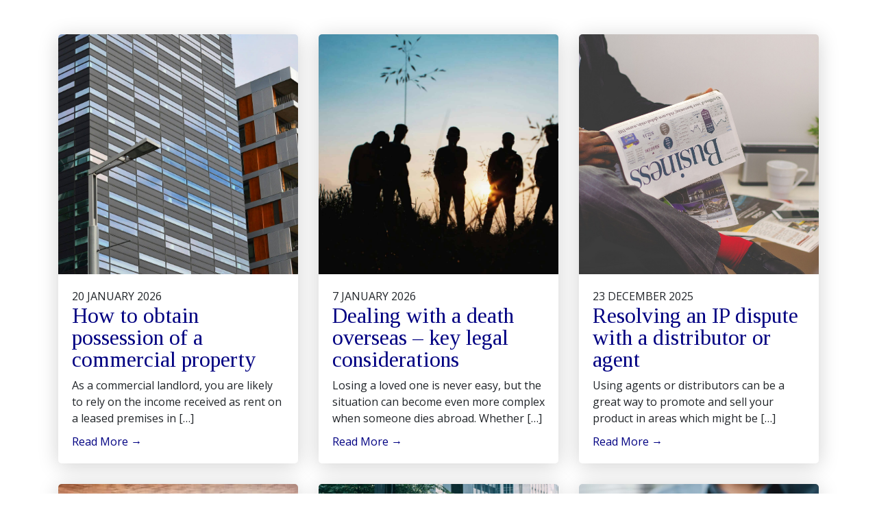

--- FILE ---
content_type: text/html; charset=UTF-8
request_url: https://www.feakes-legal.com/tag/business-for-sale/
body_size: 10250
content:
<meta name='robots' content='index, follow, max-image-preview:large, max-snippet:-1, max-video-preview:-1' />

<!-- Google Tag Manager for WordPress by gtm4wp.com -->
<script data-cfasync="false" data-pagespeed-no-defer>
	var gtm4wp_datalayer_name = "dataLayer";
	var dataLayer = dataLayer || [];
</script>
<!-- End Google Tag Manager for WordPress by gtm4wp.com -->
	<!-- This site is optimized with the Yoast SEO plugin v26.8 - https://yoast.com/product/yoast-seo-wordpress/ -->
	<link rel="canonical" href="https://www.feakes-legal.com/tag/business-for-sale/" />
	<meta property="og:locale" content="en_GB" />
	<meta property="og:type" content="article" />
	<meta property="og:title" content="business for sale Archives - Feakes &amp; Co. Solicitors" />
	<meta property="og:url" content="https://www.feakes-legal.com/tag/business-for-sale/" />
	<meta property="og:site_name" content="Feakes &amp; Co. Solicitors" />
	<meta property="og:image" content="https://www.feakes-legal.com/wp-content/uploads/2018/07/claim-against-adviser_1.jpeg" />
	<meta property="og:image:width" content="735" />
	<meta property="og:image:height" content="551" />
	<meta property="og:image:type" content="image/jpeg" />
	<meta name="twitter:card" content="summary_large_image" />
	<!-- / Yoast SEO plugin. -->


<link rel='dns-prefetch' href='//cdnjs.cloudflare.com' />
<link rel='dns-prefetch' href='//stackpath.bootstrapcdn.com' />
<link rel='dns-prefetch' href='//use.fontawesome.com' />
<link rel='dns-prefetch' href='//fonts.googleapis.com' />
<link href='https://fonts.gstatic.com' crossorigin rel='preconnect' />
<link rel="alternate" type="application/rss+xml" title="Feakes &amp; Co. Solicitors &raquo; business for sale Tag Feed" href="https://www.feakes-legal.com/tag/business-for-sale/feed/" />
<style id='wp-img-auto-sizes-contain-inline-css' type='text/css'>
img:is([sizes=auto i],[sizes^="auto," i]){contain-intrinsic-size:3000px 1500px}
/*# sourceURL=wp-img-auto-sizes-contain-inline-css */
</style>
<style id='wp-emoji-styles-inline-css' type='text/css'>

	img.wp-smiley, img.emoji {
		display: inline !important;
		border: none !important;
		box-shadow: none !important;
		height: 1em !important;
		width: 1em !important;
		margin: 0 0.07em !important;
		vertical-align: -0.1em !important;
		background: none !important;
		padding: 0 !important;
	}
/*# sourceURL=wp-emoji-styles-inline-css */
</style>
<style id='wp-block-library-inline-css' type='text/css'>
:root{--wp-block-synced-color:#7a00df;--wp-block-synced-color--rgb:122,0,223;--wp-bound-block-color:var(--wp-block-synced-color);--wp-editor-canvas-background:#ddd;--wp-admin-theme-color:#007cba;--wp-admin-theme-color--rgb:0,124,186;--wp-admin-theme-color-darker-10:#006ba1;--wp-admin-theme-color-darker-10--rgb:0,107,160.5;--wp-admin-theme-color-darker-20:#005a87;--wp-admin-theme-color-darker-20--rgb:0,90,135;--wp-admin-border-width-focus:2px}@media (min-resolution:192dpi){:root{--wp-admin-border-width-focus:1.5px}}.wp-element-button{cursor:pointer}:root .has-very-light-gray-background-color{background-color:#eee}:root .has-very-dark-gray-background-color{background-color:#313131}:root .has-very-light-gray-color{color:#eee}:root .has-very-dark-gray-color{color:#313131}:root .has-vivid-green-cyan-to-vivid-cyan-blue-gradient-background{background:linear-gradient(135deg,#00d084,#0693e3)}:root .has-purple-crush-gradient-background{background:linear-gradient(135deg,#34e2e4,#4721fb 50%,#ab1dfe)}:root .has-hazy-dawn-gradient-background{background:linear-gradient(135deg,#faaca8,#dad0ec)}:root .has-subdued-olive-gradient-background{background:linear-gradient(135deg,#fafae1,#67a671)}:root .has-atomic-cream-gradient-background{background:linear-gradient(135deg,#fdd79a,#004a59)}:root .has-nightshade-gradient-background{background:linear-gradient(135deg,#330968,#31cdcf)}:root .has-midnight-gradient-background{background:linear-gradient(135deg,#020381,#2874fc)}:root{--wp--preset--font-size--normal:16px;--wp--preset--font-size--huge:42px}.has-regular-font-size{font-size:1em}.has-larger-font-size{font-size:2.625em}.has-normal-font-size{font-size:var(--wp--preset--font-size--normal)}.has-huge-font-size{font-size:var(--wp--preset--font-size--huge)}.has-text-align-center{text-align:center}.has-text-align-left{text-align:left}.has-text-align-right{text-align:right}.has-fit-text{white-space:nowrap!important}#end-resizable-editor-section{display:none}.aligncenter{clear:both}.items-justified-left{justify-content:flex-start}.items-justified-center{justify-content:center}.items-justified-right{justify-content:flex-end}.items-justified-space-between{justify-content:space-between}.screen-reader-text{border:0;clip-path:inset(50%);height:1px;margin:-1px;overflow:hidden;padding:0;position:absolute;width:1px;word-wrap:normal!important}.screen-reader-text:focus{background-color:#ddd;clip-path:none;color:#444;display:block;font-size:1em;height:auto;left:5px;line-height:normal;padding:15px 23px 14px;text-decoration:none;top:5px;width:auto;z-index:100000}html :where(.has-border-color){border-style:solid}html :where([style*=border-top-color]){border-top-style:solid}html :where([style*=border-right-color]){border-right-style:solid}html :where([style*=border-bottom-color]){border-bottom-style:solid}html :where([style*=border-left-color]){border-left-style:solid}html :where([style*=border-width]){border-style:solid}html :where([style*=border-top-width]){border-top-style:solid}html :where([style*=border-right-width]){border-right-style:solid}html :where([style*=border-bottom-width]){border-bottom-style:solid}html :where([style*=border-left-width]){border-left-style:solid}html :where(img[class*=wp-image-]){height:auto;max-width:100%}:where(figure){margin:0 0 1em}html :where(.is-position-sticky){--wp-admin--admin-bar--position-offset:var(--wp-admin--admin-bar--height,0px)}@media screen and (max-width:600px){html :where(.is-position-sticky){--wp-admin--admin-bar--position-offset:0px}}

/*# sourceURL=wp-block-library-inline-css */
</style><style id='global-styles-inline-css' type='text/css'>
:root{--wp--preset--aspect-ratio--square: 1;--wp--preset--aspect-ratio--4-3: 4/3;--wp--preset--aspect-ratio--3-4: 3/4;--wp--preset--aspect-ratio--3-2: 3/2;--wp--preset--aspect-ratio--2-3: 2/3;--wp--preset--aspect-ratio--16-9: 16/9;--wp--preset--aspect-ratio--9-16: 9/16;--wp--preset--color--black: #000000;--wp--preset--color--cyan-bluish-gray: #abb8c3;--wp--preset--color--white: #ffffff;--wp--preset--color--pale-pink: #f78da7;--wp--preset--color--vivid-red: #cf2e2e;--wp--preset--color--luminous-vivid-orange: #ff6900;--wp--preset--color--luminous-vivid-amber: #fcb900;--wp--preset--color--light-green-cyan: #7bdcb5;--wp--preset--color--vivid-green-cyan: #00d084;--wp--preset--color--pale-cyan-blue: #8ed1fc;--wp--preset--color--vivid-cyan-blue: #0693e3;--wp--preset--color--vivid-purple: #9b51e0;--wp--preset--gradient--vivid-cyan-blue-to-vivid-purple: linear-gradient(135deg,rgb(6,147,227) 0%,rgb(155,81,224) 100%);--wp--preset--gradient--light-green-cyan-to-vivid-green-cyan: linear-gradient(135deg,rgb(122,220,180) 0%,rgb(0,208,130) 100%);--wp--preset--gradient--luminous-vivid-amber-to-luminous-vivid-orange: linear-gradient(135deg,rgb(252,185,0) 0%,rgb(255,105,0) 100%);--wp--preset--gradient--luminous-vivid-orange-to-vivid-red: linear-gradient(135deg,rgb(255,105,0) 0%,rgb(207,46,46) 100%);--wp--preset--gradient--very-light-gray-to-cyan-bluish-gray: linear-gradient(135deg,rgb(238,238,238) 0%,rgb(169,184,195) 100%);--wp--preset--gradient--cool-to-warm-spectrum: linear-gradient(135deg,rgb(74,234,220) 0%,rgb(151,120,209) 20%,rgb(207,42,186) 40%,rgb(238,44,130) 60%,rgb(251,105,98) 80%,rgb(254,248,76) 100%);--wp--preset--gradient--blush-light-purple: linear-gradient(135deg,rgb(255,206,236) 0%,rgb(152,150,240) 100%);--wp--preset--gradient--blush-bordeaux: linear-gradient(135deg,rgb(254,205,165) 0%,rgb(254,45,45) 50%,rgb(107,0,62) 100%);--wp--preset--gradient--luminous-dusk: linear-gradient(135deg,rgb(255,203,112) 0%,rgb(199,81,192) 50%,rgb(65,88,208) 100%);--wp--preset--gradient--pale-ocean: linear-gradient(135deg,rgb(255,245,203) 0%,rgb(182,227,212) 50%,rgb(51,167,181) 100%);--wp--preset--gradient--electric-grass: linear-gradient(135deg,rgb(202,248,128) 0%,rgb(113,206,126) 100%);--wp--preset--gradient--midnight: linear-gradient(135deg,rgb(2,3,129) 0%,rgb(40,116,252) 100%);--wp--preset--font-size--small: 13px;--wp--preset--font-size--medium: 20px;--wp--preset--font-size--large: 36px;--wp--preset--font-size--x-large: 42px;--wp--preset--spacing--20: 0.44rem;--wp--preset--spacing--30: 0.67rem;--wp--preset--spacing--40: 1rem;--wp--preset--spacing--50: 1.5rem;--wp--preset--spacing--60: 2.25rem;--wp--preset--spacing--70: 3.38rem;--wp--preset--spacing--80: 5.06rem;--wp--preset--shadow--natural: 6px 6px 9px rgba(0, 0, 0, 0.2);--wp--preset--shadow--deep: 12px 12px 50px rgba(0, 0, 0, 0.4);--wp--preset--shadow--sharp: 6px 6px 0px rgba(0, 0, 0, 0.2);--wp--preset--shadow--outlined: 6px 6px 0px -3px rgb(255, 255, 255), 6px 6px rgb(0, 0, 0);--wp--preset--shadow--crisp: 6px 6px 0px rgb(0, 0, 0);}:where(.is-layout-flex){gap: 0.5em;}:where(.is-layout-grid){gap: 0.5em;}body .is-layout-flex{display: flex;}.is-layout-flex{flex-wrap: wrap;align-items: center;}.is-layout-flex > :is(*, div){margin: 0;}body .is-layout-grid{display: grid;}.is-layout-grid > :is(*, div){margin: 0;}:where(.wp-block-columns.is-layout-flex){gap: 2em;}:where(.wp-block-columns.is-layout-grid){gap: 2em;}:where(.wp-block-post-template.is-layout-flex){gap: 1.25em;}:where(.wp-block-post-template.is-layout-grid){gap: 1.25em;}.has-black-color{color: var(--wp--preset--color--black) !important;}.has-cyan-bluish-gray-color{color: var(--wp--preset--color--cyan-bluish-gray) !important;}.has-white-color{color: var(--wp--preset--color--white) !important;}.has-pale-pink-color{color: var(--wp--preset--color--pale-pink) !important;}.has-vivid-red-color{color: var(--wp--preset--color--vivid-red) !important;}.has-luminous-vivid-orange-color{color: var(--wp--preset--color--luminous-vivid-orange) !important;}.has-luminous-vivid-amber-color{color: var(--wp--preset--color--luminous-vivid-amber) !important;}.has-light-green-cyan-color{color: var(--wp--preset--color--light-green-cyan) !important;}.has-vivid-green-cyan-color{color: var(--wp--preset--color--vivid-green-cyan) !important;}.has-pale-cyan-blue-color{color: var(--wp--preset--color--pale-cyan-blue) !important;}.has-vivid-cyan-blue-color{color: var(--wp--preset--color--vivid-cyan-blue) !important;}.has-vivid-purple-color{color: var(--wp--preset--color--vivid-purple) !important;}.has-black-background-color{background-color: var(--wp--preset--color--black) !important;}.has-cyan-bluish-gray-background-color{background-color: var(--wp--preset--color--cyan-bluish-gray) !important;}.has-white-background-color{background-color: var(--wp--preset--color--white) !important;}.has-pale-pink-background-color{background-color: var(--wp--preset--color--pale-pink) !important;}.has-vivid-red-background-color{background-color: var(--wp--preset--color--vivid-red) !important;}.has-luminous-vivid-orange-background-color{background-color: var(--wp--preset--color--luminous-vivid-orange) !important;}.has-luminous-vivid-amber-background-color{background-color: var(--wp--preset--color--luminous-vivid-amber) !important;}.has-light-green-cyan-background-color{background-color: var(--wp--preset--color--light-green-cyan) !important;}.has-vivid-green-cyan-background-color{background-color: var(--wp--preset--color--vivid-green-cyan) !important;}.has-pale-cyan-blue-background-color{background-color: var(--wp--preset--color--pale-cyan-blue) !important;}.has-vivid-cyan-blue-background-color{background-color: var(--wp--preset--color--vivid-cyan-blue) !important;}.has-vivid-purple-background-color{background-color: var(--wp--preset--color--vivid-purple) !important;}.has-black-border-color{border-color: var(--wp--preset--color--black) !important;}.has-cyan-bluish-gray-border-color{border-color: var(--wp--preset--color--cyan-bluish-gray) !important;}.has-white-border-color{border-color: var(--wp--preset--color--white) !important;}.has-pale-pink-border-color{border-color: var(--wp--preset--color--pale-pink) !important;}.has-vivid-red-border-color{border-color: var(--wp--preset--color--vivid-red) !important;}.has-luminous-vivid-orange-border-color{border-color: var(--wp--preset--color--luminous-vivid-orange) !important;}.has-luminous-vivid-amber-border-color{border-color: var(--wp--preset--color--luminous-vivid-amber) !important;}.has-light-green-cyan-border-color{border-color: var(--wp--preset--color--light-green-cyan) !important;}.has-vivid-green-cyan-border-color{border-color: var(--wp--preset--color--vivid-green-cyan) !important;}.has-pale-cyan-blue-border-color{border-color: var(--wp--preset--color--pale-cyan-blue) !important;}.has-vivid-cyan-blue-border-color{border-color: var(--wp--preset--color--vivid-cyan-blue) !important;}.has-vivid-purple-border-color{border-color: var(--wp--preset--color--vivid-purple) !important;}.has-vivid-cyan-blue-to-vivid-purple-gradient-background{background: var(--wp--preset--gradient--vivid-cyan-blue-to-vivid-purple) !important;}.has-light-green-cyan-to-vivid-green-cyan-gradient-background{background: var(--wp--preset--gradient--light-green-cyan-to-vivid-green-cyan) !important;}.has-luminous-vivid-amber-to-luminous-vivid-orange-gradient-background{background: var(--wp--preset--gradient--luminous-vivid-amber-to-luminous-vivid-orange) !important;}.has-luminous-vivid-orange-to-vivid-red-gradient-background{background: var(--wp--preset--gradient--luminous-vivid-orange-to-vivid-red) !important;}.has-very-light-gray-to-cyan-bluish-gray-gradient-background{background: var(--wp--preset--gradient--very-light-gray-to-cyan-bluish-gray) !important;}.has-cool-to-warm-spectrum-gradient-background{background: var(--wp--preset--gradient--cool-to-warm-spectrum) !important;}.has-blush-light-purple-gradient-background{background: var(--wp--preset--gradient--blush-light-purple) !important;}.has-blush-bordeaux-gradient-background{background: var(--wp--preset--gradient--blush-bordeaux) !important;}.has-luminous-dusk-gradient-background{background: var(--wp--preset--gradient--luminous-dusk) !important;}.has-pale-ocean-gradient-background{background: var(--wp--preset--gradient--pale-ocean) !important;}.has-electric-grass-gradient-background{background: var(--wp--preset--gradient--electric-grass) !important;}.has-midnight-gradient-background{background: var(--wp--preset--gradient--midnight) !important;}.has-small-font-size{font-size: var(--wp--preset--font-size--small) !important;}.has-medium-font-size{font-size: var(--wp--preset--font-size--medium) !important;}.has-large-font-size{font-size: var(--wp--preset--font-size--large) !important;}.has-x-large-font-size{font-size: var(--wp--preset--font-size--x-large) !important;}
/*# sourceURL=global-styles-inline-css */
</style>

<style id='classic-theme-styles-inline-css' type='text/css'>
/*! This file is auto-generated */
.wp-block-button__link{color:#fff;background-color:#32373c;border-radius:9999px;box-shadow:none;text-decoration:none;padding:calc(.667em + 2px) calc(1.333em + 2px);font-size:1.125em}.wp-block-file__button{background:#32373c;color:#fff;text-decoration:none}
/*# sourceURL=/wp-includes/css/classic-themes.min.css */
</style>
<link rel='stylesheet' id='ctf_styles-css' href='https://www.feakes-legal.com/wp-content/plugins/custom-twitter-feeds/css/ctf-styles.min.css?ver=2.3.1' type='text/css' media='all' />
<link rel='stylesheet' id='grw-public-main-css-css' href='https://www.feakes-legal.com/wp-content/plugins/widget-google-reviews/assets/css/public-main.css?ver=6.9.3' type='text/css' media='all' />
<link rel='stylesheet' id='feakes-bootstrap-css' href='https://stackpath.bootstrapcdn.com/bootstrap/4.1.3/css/bootstrap.min.css' type='text/css' media='all' />
<link rel='stylesheet' id='feakes-fa-css' href='https://use.fontawesome.com/releases/v5.4.2/css/all.css' type='text/css' media='all' />
<link rel='stylesheet' id='feakes-primary-font-css' href='https://fonts.googleapis.com/css?family=Open+Sans:400,600,700,800' type='text/css' media='all' />
<link rel='stylesheet' id='feakes-secondary-font-css' href='https://fonts.googleapis.com/css?family=Tinos:400,700' type='text/css' media='all' />
<link rel='stylesheet' id='owl-carousel-css' href='https://www.feakes-legal.com/wp-content/themes/feakes/lib/owl-carousel/owl.carousel.min.css' type='text/css' media='all' />
<link rel='stylesheet' id='owl-carousel-theme-css' href='https://www.feakes-legal.com/wp-content/themes/feakes/lib/owl-carousel/owl.theme.default.min.css' type='text/css' media='all' />
<link rel='stylesheet' id='hamburger-css-css' href='https://www.feakes-legal.com/wp-content/themes/feakes/lib/hamburgers/hamburgers.min.css' type='text/css' media='all' />
<link rel='stylesheet' id='feakes-style-css' href='https://www.feakes-legal.com/wp-content/themes/feakes/style.css?ver=1.0' type='text/css' media='all' />
<script type="text/javascript" defer="defer" src="https://www.feakes-legal.com/wp-content/plugins/widget-google-reviews/assets/js/public-main.js?ver=6.9.3" id="grw-public-main-js-js"></script>
<script type="text/javascript" src="https://www.feakes-legal.com/wp-includes/js/jquery/jquery.min.js?ver=3.7.1" id="jquery-core-js"></script>
<script type="text/javascript" src="https://www.feakes-legal.com/wp-includes/js/jquery/jquery-migrate.min.js?ver=3.4.1" id="jquery-migrate-js"></script>
<script></script><link rel="https://api.w.org/" href="https://www.feakes-legal.com/wp-json/" /><link rel="alternate" title="JSON" type="application/json" href="https://www.feakes-legal.com/wp-json/wp/v2/tags/356" /><link rel="EditURI" type="application/rsd+xml" title="RSD" href="https://www.feakes-legal.com/xmlrpc.php?rsd" />
<meta name="generator" content="WordPress 6.9" />

<!-- Google Tag Manager for WordPress by gtm4wp.com -->
<!-- GTM Container placement set to footer -->
<script data-cfasync="false" data-pagespeed-no-defer type="text/javascript">
	var dataLayer_content = {"pagePostType":"post","pagePostType2":"tag-post"};
	dataLayer.push( dataLayer_content );
</script>
<script data-cfasync="false" data-pagespeed-no-defer type="text/javascript">
(function(w,d,s,l,i){w[l]=w[l]||[];w[l].push({'gtm.start':
new Date().getTime(),event:'gtm.js'});var f=d.getElementsByTagName(s)[0],
j=d.createElement(s),dl=l!='dataLayer'?'&l='+l:'';j.async=true;j.src=
'//www.googletagmanager.com/gtm.js?id='+i+dl;f.parentNode.insertBefore(j,f);
})(window,document,'script','dataLayer','GTM-WSZT9B7');
</script>
<!-- End Google Tag Manager for WordPress by gtm4wp.com -->  <!-- Global site tag (gtag.js) - Google Analytics -->
  <script async src="https://www.googletagmanager.com/gtag/js?id=UA-116130188-31"></script>
  <script>
    window.dataLayer = window.dataLayer || [];
    function gtag(){dataLayer.push(arguments);}
    gtag('js', new Date());

    gtag('config', 'UA-116130188-31');
  </script>
  

<script type="application/ld+json" class="saswp-schema-markup-output">
[{"@context":"https:\/\/schema.org\/","@graph":[{"@context":"https:\/\/schema.org\/","@type":"SiteNavigationElement","@id":"https:\/\/www.feakes-legal.com\/#home","name":"Home","url":"https:\/\/www.feakes-legal.com\/"},{"@context":"https:\/\/schema.org\/","@type":"SiteNavigationElement","@id":"https:\/\/www.feakes-legal.com\/#company-partnership-disputes","name":"Company\/Partnership Disputes","url":"https:\/\/www.feakes-legal.com\/company-partnership-disputes\/"},{"@context":"https:\/\/schema.org\/","@type":"SiteNavigationElement","@id":"https:\/\/www.feakes-legal.com\/#directors","name":"- Directors","url":"https:\/\/www.feakes-legal.com\/director-disputes\/"},{"@context":"https:\/\/schema.org\/","@type":"SiteNavigationElement","@id":"https:\/\/www.feakes-legal.com\/#partnerships","name":"- Partnerships","url":"https:\/\/www.feakes-legal.com\/partnership-disputes\/"},{"@context":"https:\/\/schema.org\/","@type":"SiteNavigationElement","@id":"https:\/\/www.feakes-legal.com\/#shareholders","name":"- Shareholders","url":"https:\/\/www.feakes-legal.com\/shareholder-disputes\/"},{"@context":"https:\/\/schema.org\/","@type":"SiteNavigationElement","@id":"https:\/\/www.feakes-legal.com\/#commercial","name":"Commercial","url":"https:\/\/www.feakes-legal.com\/commercial-solicitors\/"},{"@context":"https:\/\/schema.org\/","@type":"SiteNavigationElement","@id":"https:\/\/www.feakes-legal.com\/#commercial-contracts","name":"- Commercial Contracts","url":"https:\/\/www.feakes-legal.com\/commercial-contracts\/"},{"@context":"https:\/\/schema.org\/","@type":"SiteNavigationElement","@id":"https:\/\/www.feakes-legal.com\/#partnership-and-shareholder-agreements","name":"- Partnership And Shareholder Agreements","url":"https:\/\/www.feakes-legal.com\/shareholder-agreements\/"},{"@context":"https:\/\/schema.org\/","@type":"SiteNavigationElement","@id":"https:\/\/www.feakes-legal.com\/#your-legal-department","name":"- Your Legal Department","url":"https:\/\/www.feakes-legal.com\/your-legal-department\/"},{"@context":"https:\/\/schema.org\/","@type":"SiteNavigationElement","@id":"https:\/\/www.feakes-legal.com\/#commercial-property","name":"Commercial Property","url":"https:\/\/www.feakes-legal.com\/commercial-property\/"},{"@context":"https:\/\/schema.org\/","@type":"SiteNavigationElement","@id":"https:\/\/www.feakes-legal.com\/#corporate","name":"Corporate","url":"https:\/\/www.feakes-legal.com\/corporate-advice\/"},{"@context":"https:\/\/schema.org\/","@type":"SiteNavigationElement","@id":"https:\/\/www.feakes-legal.com\/#buying-and-selling-a-business","name":"- Buying And Selling A Business","url":"https:\/\/www.feakes-legal.com\/buying-and-selling-a-business\/"},{"@context":"https:\/\/schema.org\/","@type":"SiteNavigationElement","@id":"https:\/\/www.feakes-legal.com\/#franchising","name":"- Franchising","url":"https:\/\/www.feakes-legal.com\/franchising\/"},{"@context":"https:\/\/schema.org\/","@type":"SiteNavigationElement","@id":"https:\/\/www.feakes-legal.com\/#starting-a-business-start-up-packs","name":"- Starting A Business - Start-Up Packs","url":"https:\/\/www.feakes-legal.com\/starting-a-business\/"},{"@context":"https:\/\/schema.org\/","@type":"SiteNavigationElement","@id":"https:\/\/www.feakes-legal.com\/#dispute-resolution-litigation","name":"Dispute Resolution\/Litigation","url":"https:\/\/www.feakes-legal.com\/dispute-resolution-litigation\/"},{"@context":"https:\/\/schema.org\/","@type":"SiteNavigationElement","@id":"https:\/\/www.feakes-legal.com\/#commercial-and-contract-disputes","name":"- Commercial And Contract Disputes","url":"https:\/\/www.feakes-legal.com\/commercial-contract-disputes\/"},{"@context":"https:\/\/schema.org\/","@type":"SiteNavigationElement","@id":"https:\/\/www.feakes-legal.com\/#intellectual-property","name":"- Intellectual Property","url":"https:\/\/www.feakes-legal.com\/intellectual-property-lawyers\/"},{"@context":"https:\/\/schema.org\/","@type":"SiteNavigationElement","@id":"https:\/\/www.feakes-legal.com\/#debt-recovery","name":"- Debt Recovery","url":"https:\/\/www.feakes-legal.com\/business-and-personal-debt-recovery\/"},{"@context":"https:\/\/schema.org\/","@type":"SiteNavigationElement","@id":"https:\/\/www.feakes-legal.com\/#defamation-and-reputation-protection","name":"- Defamation And Reputation Protection","url":"https:\/\/www.feakes-legal.com\/defamation-reputation-protection\/"},{"@context":"https:\/\/schema.org\/","@type":"SiteNavigationElement","@id":"https:\/\/www.feakes-legal.com\/#professional-negligence","name":"- Professional Negligence","url":"https:\/\/www.feakes-legal.com\/professional-negligence-solicitors\/"},{"@context":"https:\/\/schema.org\/","@type":"SiteNavigationElement","@id":"https:\/\/www.feakes-legal.com\/#contentious-probate-will-disputes","name":"Contentious Probate\/Will Disputes","url":"https:\/\/www.feakes-legal.com\/contentious-probate-will-disputes\/"},{"@context":"https:\/\/schema.org\/","@type":"SiteNavigationElement","@id":"https:\/\/www.feakes-legal.com\/#challenging-a-will","name":"- Challenging A Will","url":"https:\/\/www.feakes-legal.com\/challenging-a-will-solicitors\/"},{"@context":"https:\/\/schema.org\/","@type":"SiteNavigationElement","@id":"https:\/\/www.feakes-legal.com\/#challenging-executors","name":"- Challenging Executors","url":"https:\/\/www.feakes-legal.com\/challenging-executors\/"},{"@context":"https:\/\/schema.org\/","@type":"SiteNavigationElement","@id":"https:\/\/www.feakes-legal.com\/#claiming-from-an-estate","name":"- Claiming From An Estate","url":"https:\/\/www.feakes-legal.com\/claiming-from-an-estate\/"},{"@context":"https:\/\/schema.org\/","@type":"SiteNavigationElement","@id":"https:\/\/www.feakes-legal.com\/#dying-without-a-will","name":"- Dying Without A Will","url":"https:\/\/www.feakes-legal.com\/dying-without-a-will\/"},{"@context":"https:\/\/schema.org\/","@type":"SiteNavigationElement","@id":"https:\/\/www.feakes-legal.com\/#dispute-resolution-litigation","name":"Dispute Resolution\/Litigation","url":"https:\/\/www.feakes-legal.com\/dispute-resolution-litigation\/"},{"@context":"https:\/\/schema.org\/","@type":"SiteNavigationElement","@id":"https:\/\/www.feakes-legal.com\/#debt-recovery","name":"- Debt Recovery","url":"https:\/\/www.feakes-legal.com\/business-and-personal-debt-recovery\/"},{"@context":"https:\/\/schema.org\/","@type":"SiteNavigationElement","@id":"https:\/\/www.feakes-legal.com\/#professional-negligence","name":"- Professional Negligence","url":"https:\/\/www.feakes-legal.com\/professional-negligence-solicitors\/"},{"@context":"https:\/\/schema.org\/","@type":"SiteNavigationElement","@id":"https:\/\/www.feakes-legal.com\/#employment-work-problems","name":"Employment\/Work Problems","url":"https:\/\/www.feakes-legal.com\/employment-work-problems\/"},{"@context":"https:\/\/schema.org\/","@type":"SiteNavigationElement","@id":"https:\/\/www.feakes-legal.com\/#settlement-agreements","name":"- Settlement Agreements","url":"https:\/\/www.feakes-legal.com\/settlement-agreements\/"},{"@context":"https:\/\/schema.org\/","@type":"SiteNavigationElement","@id":"https:\/\/www.feakes-legal.com\/#property-and-conveyancing","name":"Property and Conveyancing","url":"https:\/\/www.feakes-legal.com\/property-litigation-solicitors\/"},{"@context":"https:\/\/schema.org\/","@type":"SiteNavigationElement","@id":"https:\/\/www.feakes-legal.com\/#conveyancing","name":"- Conveyancing","url":"https:\/\/www.feakes-legal.com\/conveyancing-solicitors-newport-chepstow-bristol\/"},{"@context":"https:\/\/schema.org\/","@type":"SiteNavigationElement","@id":"https:\/\/www.feakes-legal.com\/#easements-rights-of-way","name":"- Easements\/Rights of Way","url":"https:\/\/www.feakes-legal.com\/easements-rights-of-way\/"},{"@context":"https:\/\/schema.org\/","@type":"SiteNavigationElement","@id":"https:\/\/www.feakes-legal.com\/#recovering-possession","name":"- Recovering Possession","url":"https:\/\/www.feakes-legal.com\/residential-property-claiming-possession\/"},{"@context":"https:\/\/schema.org\/","@type":"SiteNavigationElement","@id":"https:\/\/www.feakes-legal.com\/#wills-probate-and-estate-planning","name":"Wills, Probate and Estate Planning","url":"https:\/\/www.feakes-legal.com\/wills-solicitors-chepstow-newport-bristol\/"},{"@context":"https:\/\/schema.org\/","@type":"SiteNavigationElement","@id":"https:\/\/www.feakes-legal.com\/#making-a-will","name":"- Making A Will","url":"https:\/\/www.feakes-legal.com\/making-a-will\/"},{"@context":"https:\/\/schema.org\/","@type":"SiteNavigationElement","@id":"https:\/\/www.feakes-legal.com\/#probate","name":"- Probate","url":"https:\/\/www.feakes-legal.com\/probate-and-estate-administration\/"},{"@context":"https:\/\/schema.org\/","@type":"SiteNavigationElement","@id":"https:\/\/www.feakes-legal.com\/#lasting-power-of-attorney","name":"- Lasting Power Of Attorney","url":"https:\/\/www.feakes-legal.com\/lasting-power-of-attorney\/"},{"@context":"https:\/\/schema.org\/","@type":"SiteNavigationElement","@id":"https:\/\/www.feakes-legal.com\/#tax-estate-planning","name":"- Tax & Estate Planning","url":"https:\/\/www.feakes-legal.com\/tax-and-estate-planning\/"},{"@context":"https:\/\/schema.org\/","@type":"SiteNavigationElement","@id":"https:\/\/www.feakes-legal.com\/#about","name":"About","url":"https:\/\/www.feakes-legal.com\/#"},{"@context":"https:\/\/schema.org\/","@type":"SiteNavigationElement","@id":"https:\/\/www.feakes-legal.com\/#firm-profile","name":"Firm Profile","url":"https:\/\/www.feakes-legal.com\/firm-profile\/"},{"@context":"https:\/\/schema.org\/","@type":"SiteNavigationElement","@id":"https:\/\/www.feakes-legal.com\/#meet-the-team","name":"Meet the Team","url":"https:\/\/www.feakes-legal.com\/meet-the-team\/"},{"@context":"https:\/\/schema.org\/","@type":"SiteNavigationElement","@id":"https:\/\/www.feakes-legal.com\/#recruitment","name":"Recruitment","url":"https:\/\/www.feakes-legal.com\/recruitment\/"},{"@context":"https:\/\/schema.org\/","@type":"SiteNavigationElement","@id":"https:\/\/www.feakes-legal.com\/#articles","name":"Articles","url":"https:\/\/www.feakes-legal.com\/news\/"},{"@context":"https:\/\/schema.org\/","@type":"SiteNavigationElement","@id":"https:\/\/www.feakes-legal.com\/#case-studies","name":"Case Studies","url":"https:\/\/www.feakes-legal.com\/case-studies\/"},{"@context":"https:\/\/schema.org\/","@type":"SiteNavigationElement","@id":"https:\/\/www.feakes-legal.com\/#free-guides","name":"Free Guides","url":"https:\/\/www.feakes-legal.com\/free-guides\/"},{"@context":"https:\/\/schema.org\/","@type":"SiteNavigationElement","@id":"https:\/\/www.feakes-legal.com\/#testimonials","name":"Testimonials","url":"https:\/\/www.feakes-legal.com\/testimonials\/"},{"@context":"https:\/\/schema.org\/","@type":"SiteNavigationElement","@id":"https:\/\/www.feakes-legal.com\/#contact","name":"Contact","url":"https:\/\/www.feakes-legal.com\/contact\/"}]},

{"@context":"https:\/\/schema.org\/","@type":"BreadcrumbList","@id":"https:\/\/www.feakes-legal.com\/tag\/business-for-sale\/#breadcrumb","itemListElement":[{"@type":"ListItem","position":1,"item":{"@id":"https:\/\/www.feakes-legal.com","name":"Feakes &amp; Co. Solicitors"}},{"@type":"ListItem","position":2,"item":{"@id":"https:\/\/www.feakes-legal.com\/tag\/business-for-sale\/","name":"business for sale"}}]}]
</script>

<meta name="generator" content="Powered by WPBakery Page Builder - drag and drop page builder for WordPress."/>
		<style type="text/css" id="wp-custom-css">
			.card-services {
		font-size: 13px;
		text-align: center;
	}

.address p:empty:before {
    content: none;
}

#newport-pin {
	display: none;
}

.page-id-1554 #newport-pin {
	display: block;
}

.page-id-1554 #home-pin {
	display: none;
}

.s-title {
	color: #010082;
	font-family: Tinos, serif;
	font-size: 1.5rem;
	font-weight: 500;
	line-height: 1.2;
}
.single-post h2.mb-3 {
    display: none;
}
.single-post p.text-uppercase.mb-0 {
    margin-bottom: 1rem !important;
}		</style>
		<noscript><style> .wpb_animate_when_almost_visible { opacity: 1; }</style></noscript>

  <div class="blog-feed">
    <div class="container">
      <div class="row">

      <!-- pagination here -->

      <!-- the loop -->
              <div class="col-lg-4 col-md-6">  
          <div class="blog-post">
            <a href="https://www.feakes-legal.com/how-to-obtain-possession-of-a-commercial-property/">
                            <div class="img-container" style="background-image: url('https://www.feakes-legal.com/wp-content/uploads/2026/01/photo-3-scaled.jpg')">
                <!-- BG Image -->
              </div>
            </a>
              
            <div class="post-info">
              <p class="date mb-0">20 January 2026</p>
              <a href="https://www.feakes-legal.com/how-to-obtain-possession-of-a-commercial-property/" class="title">
                How to obtain possession of a commercial property              </a>
              <div class="excerpt">
                <p>As a commercial landlord, you are likely to rely on the income received as rent on a leased premises in [&hellip;]</p>
              </div>
              
              <a href="https://www.feakes-legal.com/how-to-obtain-possession-of-a-commercial-property/" class="read-more">Read More <span>&rarr;</span></a>
            </div>
          </div>
        </div>
                <div class="col-lg-4 col-md-6">  
          <div class="blog-post">
            <a href="https://www.feakes-legal.com/dealing-with-a-death-overseas-key-legal-considerations/">
                            <div class="img-container" style="background-image: url('https://www.feakes-legal.com/wp-content/uploads/2026/01/Photo--scaled.jpg')">
                <!-- BG Image -->
              </div>
            </a>
              
            <div class="post-info">
              <p class="date mb-0">7 January 2026</p>
              <a href="https://www.feakes-legal.com/dealing-with-a-death-overseas-key-legal-considerations/" class="title">
                Dealing with a death overseas &#8211; key legal considerations              </a>
              <div class="excerpt">
                <p>Losing a loved one is never easy, but the situation can become even more complex when someone dies abroad. Whether [&hellip;]</p>
              </div>
              
              <a href="https://www.feakes-legal.com/dealing-with-a-death-overseas-key-legal-considerations/" class="read-more">Read More <span>&rarr;</span></a>
            </div>
          </div>
        </div>
                <div class="col-lg-4 col-md-6">  
          <div class="blog-post">
            <a href="https://www.feakes-legal.com/resolving-an-ip-dispute-with-a-distributor-or-agent/">
                            <div class="img-container" style="background-image: url('https://www.feakes-legal.com/wp-content/uploads/2020/04/Company-articles.jpg')">
                <!-- BG Image -->
              </div>
            </a>
              
            <div class="post-info">
              <p class="date mb-0">23 December 2025</p>
              <a href="https://www.feakes-legal.com/resolving-an-ip-dispute-with-a-distributor-or-agent/" class="title">
                Resolving an IP dispute with a distributor or agent              </a>
              <div class="excerpt">
                <p>Using agents or distributors can be a great way to promote and sell your product in areas which might be [&hellip;]</p>
              </div>
              
              <a href="https://www.feakes-legal.com/resolving-an-ip-dispute-with-a-distributor-or-agent/" class="read-more">Read More <span>&rarr;</span></a>
            </div>
          </div>
        </div>
                <div class="col-lg-4 col-md-6">  
          <div class="blog-post">
            <a href="https://www.feakes-legal.com/how-to-avoid-problems-with-a-lasting-power-of-attorney/">
                            <div class="img-container" style="background-image: url('https://www.feakes-legal.com/wp-content/uploads/2025/12/istockphoto-971008182-612x612-1.jpg')">
                <!-- BG Image -->
              </div>
            </a>
              
            <div class="post-info">
              <p class="date mb-0">15 December 2025</p>
              <a href="https://www.feakes-legal.com/how-to-avoid-problems-with-a-lasting-power-of-attorney/" class="title">
                How to avoid problems with a lasting power of attorney              </a>
              <div class="excerpt">
                <p>Many people take out a lasting power of attorney (LPA), nominating someone they trust to manage their property and financial [&hellip;]</p>
              </div>
              
              <a href="https://www.feakes-legal.com/how-to-avoid-problems-with-a-lasting-power-of-attorney/" class="read-more">Read More <span>&rarr;</span></a>
            </div>
          </div>
        </div>
                <div class="col-lg-4 col-md-6">  
          <div class="blog-post">
            <a href="https://www.feakes-legal.com/a-guide-to-security-for-legal-costs-in-a-business-dispute/">
                            <div class="img-container" style="background-image: url('https://www.feakes-legal.com/wp-content/uploads/2025/11/photo--scaled.jpg')">
                <!-- BG Image -->
              </div>
            </a>
              
            <div class="post-info">
              <p class="date mb-0">20 November 2025</p>
              <a href="https://www.feakes-legal.com/a-guide-to-security-for-legal-costs-in-a-business-dispute/" class="title">
                A guide to security for legal costs in a business dispute              </a>
              <div class="excerpt">
                <p>If your business is being taken to court by a business or individual, you will naturally be concerned about the [&hellip;]</p>
              </div>
              
              <a href="https://www.feakes-legal.com/a-guide-to-security-for-legal-costs-in-a-business-dispute/" class="read-more">Read More <span>&rarr;</span></a>
            </div>
          </div>
        </div>
                <div class="col-lg-4 col-md-6">  
          <div class="blog-post">
            <a href="https://www.feakes-legal.com/renters-rights-changes-to-english-landlord-law/">
                            <div class="img-container" style="background-image: url('https://www.feakes-legal.com/wp-content/uploads/2025/11/renter-rights-landlord-law-adobe-stock.jpg')">
                <!-- BG Image -->
              </div>
            </a>
              
            <div class="post-info">
              <p class="date mb-0">18 November 2025</p>
              <a href="https://www.feakes-legal.com/renters-rights-changes-to-english-landlord-law/" class="title">
                Upcoming Changes to English Landlord Law              </a>
              <div class="excerpt">
                <p>What You Need to Know (Especially If You are on or Near the Welsh Border) Rental law is heading for [&hellip;]</p>
              </div>
              
              <a href="https://www.feakes-legal.com/renters-rights-changes-to-english-landlord-law/" class="read-more">Read More <span>&rarr;</span></a>
            </div>
          </div>
        </div>
                <div class="col-lg-4 col-md-6">  
          <div class="blog-post">
            <a href="https://www.feakes-legal.com/the-risks-of-using-an-unqualified-will-writer/">
                            <div class="img-container" style="background-image: url('https://www.feakes-legal.com/wp-content/uploads/2025/11/will-photo--scaled.jpg')">
                <!-- BG Image -->
              </div>
            </a>
              
            <div class="post-info">
              <p class="date mb-0">6 November 2025</p>
              <a href="https://www.feakes-legal.com/the-risks-of-using-an-unqualified-will-writer/" class="title">
                The Risks of Using an Unqualified Will Writer              </a>
              <div class="excerpt">
                <p>Making a will is one of the most important steps you can take to protect your family and ensure your [&hellip;]</p>
              </div>
              
              <a href="https://www.feakes-legal.com/the-risks-of-using-an-unqualified-will-writer/" class="read-more">Read More <span>&rarr;</span></a>
            </div>
          </div>
        </div>
                <div class="col-lg-4 col-md-6">  
          <div class="blog-post">
            <a href="https://www.feakes-legal.com/planning-for-later-life-protecting-children-who-may-need-care-or-have-vulnerabilities/">
                            <div class="img-container" style="background-image: url('https://www.feakes-legal.com/wp-content/uploads/2025/10/photo-1--scaled.jpg')">
                <!-- BG Image -->
              </div>
            </a>
              
            <div class="post-info">
              <p class="date mb-0">23 October 2025</p>
              <a href="https://www.feakes-legal.com/planning-for-later-life-protecting-children-who-may-need-care-or-have-vulnerabilities/" class="title">
                Planning in later life and protecting children with needs              </a>
              <div class="excerpt">
                <p>When thinking about your will and estate planning, you need to consider not only how much you leave to your [&hellip;]</p>
              </div>
              
              <a href="https://www.feakes-legal.com/planning-for-later-life-protecting-children-who-may-need-care-or-have-vulnerabilities/" class="read-more">Read More <span>&rarr;</span></a>
            </div>
          </div>
        </div>
                <div class="col-lg-4 col-md-6">  
          <div class="blog-post">
            <a href="https://www.feakes-legal.com/resolving-a-shareholder-dispute-over-a-rights-issue/">
                            <div class="img-container" style="background-image: url('https://www.feakes-legal.com/wp-content/uploads/2025/10/shareholder--scaled.jpg')">
                <!-- BG Image -->
              </div>
            </a>
              
            <div class="post-info">
              <p class="date mb-0">6 October 2025</p>
              <a href="https://www.feakes-legal.com/resolving-a-shareholder-dispute-over-a-rights-issue/" class="title">
                Resolving a shareholder dispute over a rights issue              </a>
              <div class="excerpt">
                <p>If a company wishes to raise money by issuing additional shares, then under company legislation, it is obliged to offer [&hellip;]</p>
              </div>
              
              <a href="https://www.feakes-legal.com/resolving-a-shareholder-dispute-over-a-rights-issue/" class="read-more">Read More <span>&rarr;</span></a>
            </div>
          </div>
        </div>
              <!-- end of the loop -->

      <!-- pagination here -->

      
      </div>
    </div>
  </div>


<script type="speculationrules">
{"prefetch":[{"source":"document","where":{"and":[{"href_matches":"/*"},{"not":{"href_matches":["/wp-*.php","/wp-admin/*","/wp-content/uploads/*","/wp-content/*","/wp-content/plugins/*","/wp-content/themes/feakes/*","/*\\?(.+)"]}},{"not":{"selector_matches":"a[rel~=\"nofollow\"]"}},{"not":{"selector_matches":".no-prefetch, .no-prefetch a"}}]},"eagerness":"conservative"}]}
</script>

<!-- GTM Container placement set to footer -->
<!-- Google Tag Manager (noscript) -->
				<noscript><iframe src="https://www.googletagmanager.com/ns.html?id=GTM-WSZT9B7" height="0" width="0" style="display:none;visibility:hidden" aria-hidden="true"></iframe></noscript>
<!-- End Google Tag Manager (noscript) --><script type="text/javascript" id="rocket-browser-checker-js-after">
/* <![CDATA[ */
"use strict";var _createClass=function(){function defineProperties(target,props){for(var i=0;i<props.length;i++){var descriptor=props[i];descriptor.enumerable=descriptor.enumerable||!1,descriptor.configurable=!0,"value"in descriptor&&(descriptor.writable=!0),Object.defineProperty(target,descriptor.key,descriptor)}}return function(Constructor,protoProps,staticProps){return protoProps&&defineProperties(Constructor.prototype,protoProps),staticProps&&defineProperties(Constructor,staticProps),Constructor}}();function _classCallCheck(instance,Constructor){if(!(instance instanceof Constructor))throw new TypeError("Cannot call a class as a function")}var RocketBrowserCompatibilityChecker=function(){function RocketBrowserCompatibilityChecker(options){_classCallCheck(this,RocketBrowserCompatibilityChecker),this.passiveSupported=!1,this._checkPassiveOption(this),this.options=!!this.passiveSupported&&options}return _createClass(RocketBrowserCompatibilityChecker,[{key:"_checkPassiveOption",value:function(self){try{var options={get passive(){return!(self.passiveSupported=!0)}};window.addEventListener("test",null,options),window.removeEventListener("test",null,options)}catch(err){self.passiveSupported=!1}}},{key:"initRequestIdleCallback",value:function(){!1 in window&&(window.requestIdleCallback=function(cb){var start=Date.now();return setTimeout(function(){cb({didTimeout:!1,timeRemaining:function(){return Math.max(0,50-(Date.now()-start))}})},1)}),!1 in window&&(window.cancelIdleCallback=function(id){return clearTimeout(id)})}},{key:"isDataSaverModeOn",value:function(){return"connection"in navigator&&!0===navigator.connection.saveData}},{key:"supportsLinkPrefetch",value:function(){var elem=document.createElement("link");return elem.relList&&elem.relList.supports&&elem.relList.supports("prefetch")&&window.IntersectionObserver&&"isIntersecting"in IntersectionObserverEntry.prototype}},{key:"isSlowConnection",value:function(){return"connection"in navigator&&"effectiveType"in navigator.connection&&("2g"===navigator.connection.effectiveType||"slow-2g"===navigator.connection.effectiveType)}}]),RocketBrowserCompatibilityChecker}();
//# sourceURL=rocket-browser-checker-js-after
/* ]]> */
</script>
<script type="text/javascript" id="rocket-preload-links-js-extra">
/* <![CDATA[ */
var RocketPreloadLinksConfig = {"excludeUris":"/(?:.+/)?feed(?:/(?:.+/?)?)?$|/(?:.+/)?embed/|/(index.php/)?(.*)wp-json(/.*|$)|/refer/|/go/|/recommend/|/recommends/","usesTrailingSlash":"1","imageExt":"jpg|jpeg|gif|png|tiff|bmp|webp|avif|pdf|doc|docx|xls|xlsx|php","fileExt":"jpg|jpeg|gif|png|tiff|bmp|webp|avif|pdf|doc|docx|xls|xlsx|php|html|htm","siteUrl":"https://www.feakes-legal.com","onHoverDelay":"100","rateThrottle":"3"};
//# sourceURL=rocket-preload-links-js-extra
/* ]]> */
</script>
<script type="text/javascript" id="rocket-preload-links-js-after">
/* <![CDATA[ */
(function() {
"use strict";var r="function"==typeof Symbol&&"symbol"==typeof Symbol.iterator?function(e){return typeof e}:function(e){return e&&"function"==typeof Symbol&&e.constructor===Symbol&&e!==Symbol.prototype?"symbol":typeof e},e=function(){function i(e,t){for(var n=0;n<t.length;n++){var i=t[n];i.enumerable=i.enumerable||!1,i.configurable=!0,"value"in i&&(i.writable=!0),Object.defineProperty(e,i.key,i)}}return function(e,t,n){return t&&i(e.prototype,t),n&&i(e,n),e}}();function i(e,t){if(!(e instanceof t))throw new TypeError("Cannot call a class as a function")}var t=function(){function n(e,t){i(this,n),this.browser=e,this.config=t,this.options=this.browser.options,this.prefetched=new Set,this.eventTime=null,this.threshold=1111,this.numOnHover=0}return e(n,[{key:"init",value:function(){!this.browser.supportsLinkPrefetch()||this.browser.isDataSaverModeOn()||this.browser.isSlowConnection()||(this.regex={excludeUris:RegExp(this.config.excludeUris,"i"),images:RegExp(".("+this.config.imageExt+")$","i"),fileExt:RegExp(".("+this.config.fileExt+")$","i")},this._initListeners(this))}},{key:"_initListeners",value:function(e){-1<this.config.onHoverDelay&&document.addEventListener("mouseover",e.listener.bind(e),e.listenerOptions),document.addEventListener("mousedown",e.listener.bind(e),e.listenerOptions),document.addEventListener("touchstart",e.listener.bind(e),e.listenerOptions)}},{key:"listener",value:function(e){var t=e.target.closest("a"),n=this._prepareUrl(t);if(null!==n)switch(e.type){case"mousedown":case"touchstart":this._addPrefetchLink(n);break;case"mouseover":this._earlyPrefetch(t,n,"mouseout")}}},{key:"_earlyPrefetch",value:function(t,e,n){var i=this,r=setTimeout(function(){if(r=null,0===i.numOnHover)setTimeout(function(){return i.numOnHover=0},1e3);else if(i.numOnHover>i.config.rateThrottle)return;i.numOnHover++,i._addPrefetchLink(e)},this.config.onHoverDelay);t.addEventListener(n,function e(){t.removeEventListener(n,e,{passive:!0}),null!==r&&(clearTimeout(r),r=null)},{passive:!0})}},{key:"_addPrefetchLink",value:function(i){return this.prefetched.add(i.href),new Promise(function(e,t){var n=document.createElement("link");n.rel="prefetch",n.href=i.href,n.onload=e,n.onerror=t,document.head.appendChild(n)}).catch(function(){})}},{key:"_prepareUrl",value:function(e){if(null===e||"object"!==(void 0===e?"undefined":r(e))||!1 in e||-1===["http:","https:"].indexOf(e.protocol))return null;var t=e.href.substring(0,this.config.siteUrl.length),n=this._getPathname(e.href,t),i={original:e.href,protocol:e.protocol,origin:t,pathname:n,href:t+n};return this._isLinkOk(i)?i:null}},{key:"_getPathname",value:function(e,t){var n=t?e.substring(this.config.siteUrl.length):e;return n.startsWith("/")||(n="/"+n),this._shouldAddTrailingSlash(n)?n+"/":n}},{key:"_shouldAddTrailingSlash",value:function(e){return this.config.usesTrailingSlash&&!e.endsWith("/")&&!this.regex.fileExt.test(e)}},{key:"_isLinkOk",value:function(e){return null!==e&&"object"===(void 0===e?"undefined":r(e))&&(!this.prefetched.has(e.href)&&e.origin===this.config.siteUrl&&-1===e.href.indexOf("?")&&-1===e.href.indexOf("#")&&!this.regex.excludeUris.test(e.href)&&!this.regex.images.test(e.href))}}],[{key:"run",value:function(){"undefined"!=typeof RocketPreloadLinksConfig&&new n(new RocketBrowserCompatibilityChecker({capture:!0,passive:!0}),RocketPreloadLinksConfig).init()}}]),n}();t.run();
}());

//# sourceURL=rocket-preload-links-js-after
/* ]]> */
</script>
<script type="text/javascript" src="https://cdnjs.cloudflare.com/ajax/libs/popper.js/1.14.3/umd/popper.min.js" id="popper-script-js"></script>
<script type="text/javascript" src="https://stackpath.bootstrapcdn.com/bootstrap/4.1.1/js/bootstrap.min.js" id="bootstrap-script-js"></script>
<script type="text/javascript" src="https://www.feakes-legal.com/wp-content/themes/feakes/lib/owl-carousel/owl.carousel.min.js" id="owl-carousel-script-js"></script>
<script type="text/javascript" src="https://www.feakes-legal.com/wp-content/themes/feakes/lib/parallax/parallax.min.js" id="parallax-script-js"></script>
<script type="text/javascript" src="https://www.feakes-legal.com/wp-content/themes/feakes/js/custom.js" id="feakes-custom-script-js"></script>
<script></script>

--- FILE ---
content_type: text/css; charset=UTF-8
request_url: https://www.feakes-legal.com/wp-content/themes/feakes/style.css?ver=1.0
body_size: 264
content:
/*
Theme Name: Feakes & Co
Author: Brace Creative Agency
Text Domain: feakes
*/

@import url('../feakes/css/main.min.css');

.top-nav {
  min-height: 187px;
}

@media (min-width: 1900px){
    header .top-nav .logo-wrapper img.logo {
        max-width: 75%;
    }
}


@media (max-width: 1199px) and (min-width: 992px){
    a.slideout-modal__trigger {
        top: 25%;
        transform: none;
    }
}




@media (min-width: 1024px){
    .hero__home {
        display:  flex;
    }
}

.hero__home .left {
    background-image: url('./img/left.jpg');
    height: 420px;
    width: 100%;
    background-size: cover;
    background-position: center;
}

.hero__home .right {
    background-image: url('./img/right.jpg');
    height: 420px;
    width: 100%;
    background-size: cover;
    background-position: center;
    
}


@media (min-width: 1024px){
    .hero__home .left {
        width: 50%;
        height:  520px;
    }
    .hero__home .right {
        width: 50%;
        height:  520px;
    }
}

.hero__home .background__overlay {
 background: rgba(0, 0, 0, 0.3);
 width:  100%;
 min-height: 100%;
 display: flex;
 justify-content: center;
 align-items: center;
}


.header .inner-content {
  border: 1px solid #ffffff;
  margin: 0 20px;
  padding: 20px;
  text-align: center;
  min-height: 350px;
  display: flex;
  flex-direction: column;
  align-items: center;
  justify-content: space-between;
}

.header .heading {
  font-size: 40px;
  color: #ffffff;
}

.header .subheading {
  font-size: 20px;
  font-family: 'Open Sans', sans-serif;
  font-weight: bold;
  color:#ffffff;
  margin-bottom: 20px;
}

.slideout-modal__trigger {
    display: none !important;
}

--- FILE ---
content_type: text/css; charset=UTF-8
request_url: https://www.feakes-legal.com/wp-content/themes/feakes/css/main.min.css
body_size: 2504
content:
header .top-nav{padding:0 20px}header .top-nav .logo-wrapper{margin-bottom:20px;margin-top:20px}header .top-nav .logo-wrapper .logo{max-width:100%}header .top-nav .right-side{margin-bottom:20px}header .top-nav .right-side .contact{text-align:center;padding:0 10px;margin-top:20px;margin-bottom:20px}header .top-nav .right-side .contact p{font-weight:700;text-transform:uppercase;color:#010082;margin-bottom:0}header .top-nav .right-side .contact p span{font-size:.8em}header .top-nav .right-side .contact p a{color:#010082;text-decoration:none;-webkit-transition:all .3s ease;transition:all .3s ease}header .top-nav .right-side .contact p a:hover{opacity:.7}header .top-nav .right-side .buttons{text-align:center}header .top-nav .right-side .buttons .fa-stack{margin:10px 10px}header .top-nav .right-side .buttons .twitter{color:#79ccf0;-webkit-transition:all .5s ease;transition:all .5s ease}header .top-nav .right-side .buttons .twitter:hover{opacity:.7}header .top-nav .right-side .buttons .facebook{color:#547bbd;-webkit-transition:all .5s ease;transition:all .5s ease}header .top-nav .right-side .buttons .facebook:hover{opacity:.7}header .top-nav .right-side .buttons .g-plus{color:#48535c;-webkit-transition:all .5s ease;transition:all .5s ease}header .top-nav .right-side .buttons .g-plus:hover{opacity:.7}header .top-nav .right-side .buttons a{text-decoration:none}header .bottom-nav{background:#403f52;padding:20px 20px}header .bottom-nav .navbar{padding:0}header .bottom-nav .navbar .hamburger .hamburger-inner{background:#fff}header .bottom-nav .navbar .hamburger .hamburger-inner:after,header .bottom-nav .navbar .hamburger .hamburger-inner:before{background:#fff}header .bottom-nav .navbar .hamburger:focus{outline:0}header .bottom-nav .navbar .navbar-nav{margin-right:auto}header .bottom-nav .navbar .navbar-nav .nav-item{white-space:nowrap;position:relative;padding:0 10px}header .bottom-nav .navbar .navbar-nav .nav-item:last-child{padding-right:0}header .bottom-nav .navbar .navbar-nav .nav-item .nav-link{font-weight:700;text-transform:uppercase;color:#fff;-webkit-transition:all .3s ease;transition:all .3s ease;font-size:16px;letter-spacing:1px}header .bottom-nav .navbar .navbar-nav .nav-item .nav-link:hover{opacity:.7}header .bottom-nav .navbar .navbar-nav .dropdown-menu{border-radius:0;border-left:10px solid #403f52}header .bottom-nav .navbar .navbar-nav .dropdown-menu .menu-item a.dropdown-item{color:#403f52}header .bottom-nav .navbar .navbar-nav .dropdown-menu .menu-item a.dropdown-item:hover{background:#403f52;color:#fff}.dropdown-menu{position:relative}.dropdown-menu .dropdown-menu{top:0;left:100%;margin-top:-1px}@media (min-width:410px){header .top-nav .right-side .btn{margin-left:10px}}@media (min-width:568px){header .top-nav .right-side .buttons{display:-webkit-box;display:-ms-flexbox;display:flex;-webkit-box-pack:center;-ms-flex-pack:center;justify-content:center;-webkit-box-align:center;-ms-flex-align:center;align-items:center}}@media (min-width:1200px){header .top-nav{display:-webkit-box;display:-ms-flexbox;display:flex;-webkit-box-pack:justify;-ms-flex-pack:justify;justify-content:space-between;-webkit-box-align:start;-ms-flex-align:start;align-items:flex-start;padding:0 30px;margin-top:-40px;-webkit-transform:translateY(50%);transform:translateY(50%)}header .top-nav .logo-wrapper{margin-top:0;margin-bottom:0}header .top-nav .logo-wrapper .logo{max-width:300px}header .top-nav .right-side{margin-top:-22px;margin-bottom:0;display:-webkit-box;display:-ms-flexbox;display:flex;-webkit-box-align:center;-ms-flex-align:center;align-items:center}header .top-nav .right-side .contact{margin-top:0;margin-bottom:0;text-align:right}header .top-nav .right-side .contact p{font-size:16px}header .bottom-nav{padding:35px 30px}header .bottom-nav .navbar .navbar-nav{margin-right:0}header .bottom-nav .navbar .navbar-nav .nav-item{padding:0 1px}header .bottom-nav .navbar .navbar-nav .nav-item:not(:first-child):before{content:"|";position:absolute;left:-4px;color:#fff;font-weight:700;top:7px;font-size:15px}header .bottom-nav .navbar .navbar-nav .nav-item .nav-link{font-size:15px;letter-spacing:1.2px}}@media (min-width:1400px){header .top-nav{padding:0 50px}header .top-nav .logo-wrapper .logo{max-width:330px}header .top-nav .right-side .contact p{font-size:20px}header .bottom-nav{padding:40px 50px}header .bottom-nav .navbar .navbar-nav .nav-item{padding:0 2px}header .bottom-nav .navbar .navbar-nav .nav-item:not(:first-child):before{content:"|";position:absolute;left:-4px;color:#fff;font-weight:700;font-size:16px;top:7px}header .bottom-nav .navbar .navbar-nav .nav-item .nav-link{font-size:16px;letter-spacing:2px}}@media (min-width:1600px){header .top-nav{padding:0 50px}header .bottom-nav{padding:40px 50px}header .bottom-nav .navbar .navbar-nav .nav-item{padding:0 13px}header .bottom-nav .navbar .navbar-nav .nav-item:not(:first-child):before{content:"|";position:absolute;left:-4px;color:#fff;font-weight:700;font-size:18px;top:7px}header .bottom-nav .navbar .navbar-nav .nav-item .nav-link{font-size:18px;letter-spacing:2px}}@media (min-width:1900px){header .top-nav{padding:0 70px;margin-top:-60px}header .top-nav .logo-wrapper .logo{max-width:100%}header .top-nav .right-side{margin-top:-20px}header .top-nav .right-side .contact p{font-size:19px}header .bottom-nav{padding:60px 70px}header .bottom-nav .navbar{padding:0}header .bottom-nav .navbar .navbar-nav .nav-item{padding:0 21px}header .bottom-nav .navbar .navbar-nav .nav-item:not(:first-child):before{content:"|";position:absolute;left:-4px;color:#fff;font-weight:700;font-size:20px;top:5px}header .bottom-nav .navbar .navbar-nav .nav-item .nav-link{font-size:20px;letter-spacing:2px}}.hero{background-image:url(../img/hero-bg.jpg);background-position:center top;background-size:cover;background-repeat:no-repeat;padding:5em 0}.carousel-item{padding:200px 0;background-size:cover;background-position:center center;text-align:center}.carousel-item .header{display:table;text-align:center;margin:0 auto}.carousel-item .header .inner-content{border:1px solid #fff;margin:0 20px;padding:20px}.carousel-item .header .heading{font-size:40px;color:#fff}.carousel-item .header .subheading{font-size:20px;font-family:'Open Sans',sans-serif;font-weight:700;color:#fff;margin-bottom:0}.slide-1{background-image:url(../img/hero-bg.jpg)}.slide-2{background-image:url(../img/slider-2.jpg)}@media (min-width:768px){.hero{padding:150px 0}.hero .header{padding:30px}.hero .header .heading{font-size:60px}.hero .header .subheading{font-size:28px;padding:0 50px}}.white-cta{background:#fff;text-align:center;padding:50px 0}.white-cta .heading{font-size:40px;color:#010082;margin-bottom:20px}.white-cta .content{font-size:20px;font-weight:700;color:#010082;margin-bottom:0}@media (min-width:768px){.white-cta{padding:80px 0}.white-cta .heading{font-size:49px;margin-bottom:50px}.white-cta .content{font-size:29px}}.two-column .text-content{padding:30px;background:#403f52;color:#fff;font-size:20px}.two-column .text-content .inner-content{max-width:450px;margin-left:auto}.two-column .text-content a.btn{margin-top:20px}.two-column .bg-image{background-image:url(../img/family-lawyer.jpg);background-size:cover;background-position:center center;min-height:300px}@media (min-width:568px){.two-column .text-content{padding:50px}}@media (min-width:1200px){.two-column .text-content{padding:100px;font-size:20px}}.testimonials{background-image:-webkit-gradient(linear,left top,left bottom,from(rgba(19,35,42,.43)),to(rgba(19,35,42,.43))),url(../img/testimonials-bg.jpg);background-image:linear-gradient(rgba(19,35,42,.43),rgba(19,35,42,.43)),url(../img/testimonials-bg.jpg);background-size:cover;background-position:center center;padding:100px 0;color:#fff}.testimonials .owl-stage{display:-webkit-box;display:-ms-flexbox;display:flex;-webkit-box-align:center;-ms-flex-align:center;align-items:center}.testimonials .item{display:-webkit-box;display:-ms-flexbox;display:flex;text-align:center}.testimonials .item .content{-ms-flex-item-align:center;-ms-grid-row-align:center;align-self:center;padding:10px}.testimonials .item .content p{font-size:20px;font-weight:700;margin-bottom:0}.testimonials .item .quotation-right{-ms-flex-item-align:end;align-self:flex-end}.testimonials .item .quotation-left img,.testimonials .item .quotation-right img{width:30px}@media (min-width:768px){.testimonials .item .content{padding:20px}.testimonials .item .content p{font-size:36px}.testimonials .item .quotation-left img,.testimonials .item .quotation-right img{width:55px}}.twitter-feed .header{text-align:center;color:#010082;padding:50px}.twitter-feed .header .heading{font-size:49px}.twitter-feed .header .subheading{font-size:28px;font-weight:700;font-family:'Open Sans',sans-serif;text-transform:uppercase;margin-bottom:20px}.twitter-feed .header .btn.btn-main{font-size:16px;text-transform:none}.twitter-feed .feed-wrapper{background:#efefef;padding:30px 0}.twitter-feed .feed-wrapper #ctf{overflow:visible}.twitter-feed .feed-wrapper #ctf .ctf-header{border:none}.twitter-feed .feed-wrapper #ctf .ctf-item{border-radius:5px;border:none;margin:20px 0;-webkit-box-shadow:0 4px 4px rgba(0,0,0,.2);box-shadow:0 4px 4px rgba(0,0,0,.2)}@media (min-width:768px){.twitter .header .btn.btn-main{font-size:21px}}#pullout-1{display:none;background:#403f52;-webkit-box-shadow:none;box-shadow:none}#pullout-1 .pullout-button{background:#403f52;color:#fff;font-size:28px;font-weight:700;text-transform:uppercase;line-height:1.2;-webkit-box-shadow:-10px -10px 0 #010082;box-shadow:-10px -10px 0 #010082;-webkit-transition:all .3s ease;transition:all .3s ease}#pullout-1 .pullout-button span{margin:40px 20px}#pullout-1 .pullout-button:hover{-webkit-box-shadow:-5px -5px 0 #010082;box-shadow:-5px -5px 0 #010082}#pullout-1 .pullout-content{background:#403f52;color:#fff;-webkit-box-shadow:none;box-shadow:none}#pullout-1 .pullout-content .gform-wrapper{margin:0}@media (min-width:1200px){#pullout-1{display:block}}footer{font-size:20px}footer .find-us{position:relative}footer .find-us .map-wrapper{height:100%;min-height:300px}footer .find-us .map-wrapper:hover .text-overlay{visibility:hidden;opacity:0}footer .find-us .map-wrapper iframe{width:100%;height:100%}footer .find-us .map-wrapper .text-overlay{visibility:visible;position:absolute;height:100%;width:100%;display:-webkit-box;display:-ms-flexbox;display:flex;-webkit-box-pack:center;-ms-flex-pack:center;justify-content:center;-webkit-box-align:center;-ms-flex-align:center;align-items:center;-webkit-box-orient:vertical;-webkit-box-direction:normal;-ms-flex-direction:column;flex-direction:column;background:rgba(1,0,130,.39);opacity:1;-webkit-transition:visibility 0s,opacity .5s linear;transition:visibility 0s,opacity .5s linear}footer .find-us .map-wrapper .text-overlay img{width:50px;margin-bottom:20px}footer .find-us .map-wrapper .text-overlay .heading{text-align:center;font-weight:700;font-family:'Open Sans',sans-serif;text-transform:uppercase;color:#fff;font-size:28px;letter-spacing:1px}footer .find-us .img-wrapper img{width:100%}footer .bottom-footer{background:#010082;padding:50px 0;text-align:center}footer .bottom-footer a.number{color:#fff;font-size:30px;font-weight:700;text-decoration:none;-webkit-transition:all .3s ease;transition:all .3s ease}footer .bottom-footer a.number:hover{opacity:.7}footer .bottom-footer ul.address{color:#fff;padding:0;margin:0;list-style:none}footer .bottom-footer ul.address li:first-child{font-weight:700}footer .bottom-footer ul.address li a{color:#fff;font-weight:700;text-decoration:none;-webkit-transition:all .3s ease;transition:all .3s ease}footer .bottom-footer ul.address li a:hover{opacity:.7}footer .bottom-footer .right-side{display:-webkit-box;display:-ms-flexbox;display:flex;-webkit-box-orient:vertical;-webkit-box-direction:normal;-ms-flex-direction:column;flex-direction:column;-webkit-box-pack:justify;-ms-flex-pack:justify;justify-content:space-between;margin-top:30px}footer .bottom-footer .right-side .social{margin-bottom:30px;font-size:15px}footer .bottom-footer .right-side .social a{text-decoration:none;-webkit-transition:all .3s ease;transition:all .3s ease}footer .bottom-footer .right-side .social a:hover{opacity:.7}footer .bottom-footer .right-side .social .twitter{color:#79ccf0;margin-right:10px}footer .bottom-footer .right-side .social .facebook{color:#547bbd}footer .bottom-footer .right-side .brace-footer{color:#fff}footer .bottom-footer .right-side .brace-footer p{font-size:16px}footer .bottom-footer .right-side .brace-footer a{color:#fff}.brace-footer-bottom{padding:10px 0;background:#403f52;color:#fff}.brace-footer-bottom p{margin-bottom:0}.brace-footer-bottom p a{text-decoration:none;color:#fff;font-weight:700;-webkit-transition:all .3s ease;transition:all .3s ease}.brace-footer-bottom p a:hover{opacity:.7}@media (min-width:768px){footer .find-us .map-wrapper{min-height:0}footer .bottom-footer{text-align:left}footer .bottom-footer .right-side{margin-top:0;text-align:right}}@media (min-width:992px){footer .find-us .map-wrapper .text-overlay img{width:75px}footer .bottom-footer a.number{font-size:28px}footer .bottom-footer .address{margin-top:20px!important}}.hero-page{background-image:url(../img/hero-bg.jpg);background-position:top center;background-size:cover;text-align:center;padding:100px 0}.hero-page.business{background-image:url(../img/slider-2.jpg);background-position:center center}.hero-page .heading{color:#fff;margin-bottom:0;font-size:40px}@media (min-width:768px){.hero-page .heading{font-size:60px}}.main-content{padding:50px 0}.main-content img{width:100%;height:auto;border-radius:5px;-webkit-box-shadow:0 4px 20px rgba(0,0,0,.15);box-shadow:0 4px 20px rgba(0,0,0,.15);margin:10px 0}.main-content .alignleft{float:left}.main-content h1,.main-content h2,.main-content h3,.main-content h4,.main-content h5,.main-content h6{color:#010082}.main-content a{color:#010082}.main-content img.attachment-post-thumbnail{width:100%;height:auto;margin:0 0 1em 0}.contact-form label{text-transform:uppercase}.contact-form input,.contact-form textarea{border-radius:5px;border:2px solid #010082;text-transform:uppercase}.contact-form input:focus,.contact-form textarea:focus{outline:0}.contact-form .gform_footer input[type=submit]{border-radius:0;background:#010082;color:#fff;font-weight:700;padding:10px 20px;font-size:24px;-webkit-transition:all .3s ease;transition:all .3s ease}.contact-form .gform_footer input[type=submit]:hover{background:#fff;color:#010082;cursor:pointer}.blog-feed{margin:50px 0}.blog-feed .col-lg-4,.blog-feed .col-md-6{margin-bottom:30px}.blog-feed .blog-post{border-radius:5px;overflow:hidden;-webkit-box-shadow:0 4px 30px rgba(0,0,0,.18);box-shadow:0 4px 30px rgba(0,0,0,.18);height:100%}.blog-feed .blog-post .img-container{width:100%;padding-bottom:100%;background-size:cover;background-position:center center}.blog-feed .blog-post .post-info{padding:20px}.blog-feed .blog-post .post-info .date{text-transform:uppercase}.blog-feed .blog-post .post-info .title{font-size:2em;font-family:Tinos,serif;margin-bottom:1em;color:#010082;line-height:1}.blog-feed .blog-post .post-info .excerpt{margin:10px 0}.blog-feed .blog-post .post-info .excerpt p:last-child{margin-bottom:0}.blog-feed .blog-post .post-info .read-more{color:#010082}.blog-feed .blog-post .post-info .read-more span{display:inline-block;-webkit-transition:all .3s ease;transition:all .3s ease}.blog-feed .blog-post .post-info .read-more:hover span{-webkit-transform:translateX(3px);transform:translateX(3px)}.blog-feed .blog-post a{text-decoration:none;-webkit-transition:all .3s ease;transition:all .3s ease}.blog-feed .blog-post a:hover{opacity:.7}.blog-feed .navigation{font-size:20px}.blog-feed .navigation .nav-links{margin:0 auto}.blog-feed .navigation .nav-links a{color:#010082}.blog-feed .navigation .nav-links .next{margin-left:10px}.blog-feed .navigation .nav-links .prev{margin-right:10px}h1,h2,h3,h4,h5,h6{font-family:Tinos,serif}body{font-family:'Open Sans',sans-serif}.btn{border-radius:0;text-transform:uppercase;font-weight:700;font-size:21px;padding:14px 20px;border:2px solid;-webkit-transition:all .5s ease;transition:all .5s ease}.btn:focus{-webkit-box-shadow:none;box-shadow:none}.btn.btn-main{background:#010082;color:#fff;border-color:#010082}.btn.btn-main:hover{background:#fff;color:#010082}.btn.btn-light-blue{background:#7a97ab;color:#fff;border-color:#fff}.btn.btn-light-blue:hover{border-color:#7a97ab;background:#fff;color:#7a97ab}

--- FILE ---
content_type: text/javascript; charset=UTF-8
request_url: https://www.feakes-legal.com/wp-content/themes/feakes/js/custom.js
body_size: -14
content:
jQuery(document).ready(function($) {
  var $hamburger = $('.hamburger');
  $hamburger.on('click', function(e) {
    $hamburger.toggleClass('is-active');
    // Do something else, like open/close menu
  });

  $('.owl-carousel').owlCarousel({
    loop: true,
    margin: 10,
    nav: true,
    responsive: {
      0: {
        items: 1
      }
    }
  });

  $('.dropdown-menu > li > a').on('click', function(e) {
    var submenu = $(this);
    $('.dropdown-menu .dropdown-menu').removeClass('show');
    submenu.next('.dropdown-menu').addClass('show');
    e.stopPropagation();
  });

  $('.dropdown').on('hidden.bs.dropdown', function() {
    // hide any open menus when parent closes
    $('.dropdown-menu.show').removeClass('show');
  });
});
